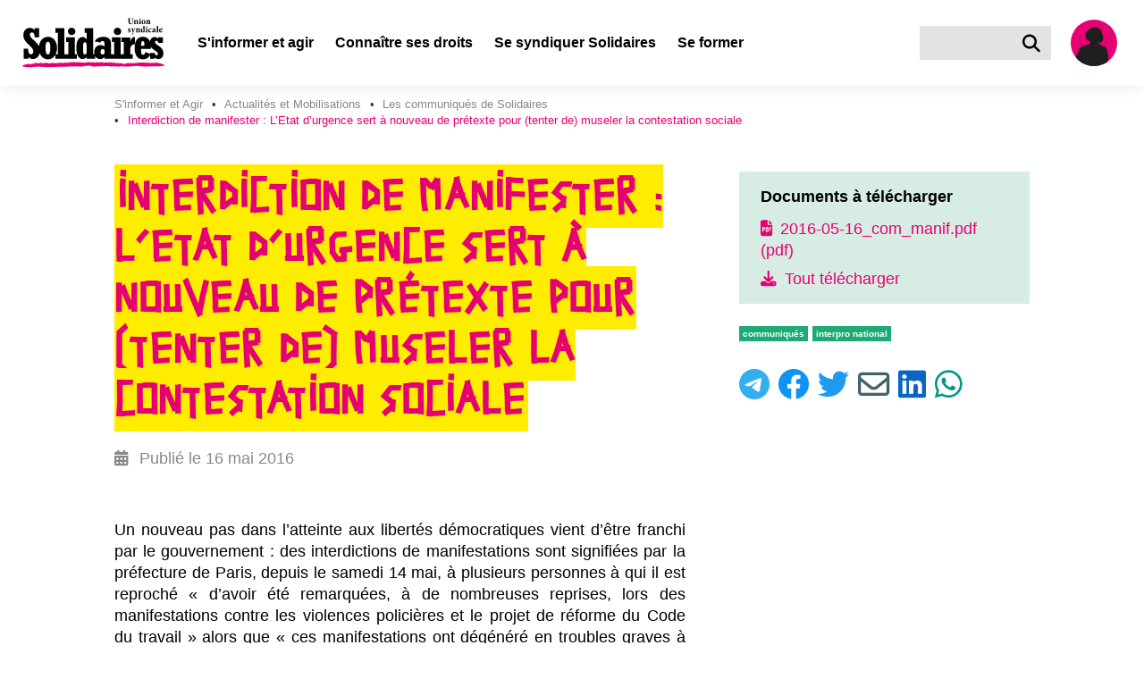

--- FILE ---
content_type: image/svg+xml
request_url: https://www.solidaires.org/static/img/logo/reseaux_sociaux/picto-x.svg
body_size: 484
content:
<?xml version="1.0" encoding="UTF-8"?>
<svg id="Layer_1" data-name="Layer 1" xmlns="http://www.w3.org/2000/svg" viewBox="0 0 369.89 369.89">
  <defs>
    <style>
      .cls-1 {
        fill: #fff;
      }

      .cls-2 {
        fill: #e50073;
      }
    </style>
  </defs>
  <rect class="cls-2" x="0" y="0" width="369.89" height="369.89" rx="184.94" ry="184.94"/>
  <path class="cls-1" d="m248.64,85.8h33.66l-73.9,84.14,86.34,114.14h-67.75l-53.05-69.36-60.73,69.36h-33.66l78.29-90-82.68-108.29h69.44l47.93,63.36,56.12-63.36Zm-11.78,178.53h18.66l-120.73-159.51h-20.05l122.12,159.51Z"/>
</svg>